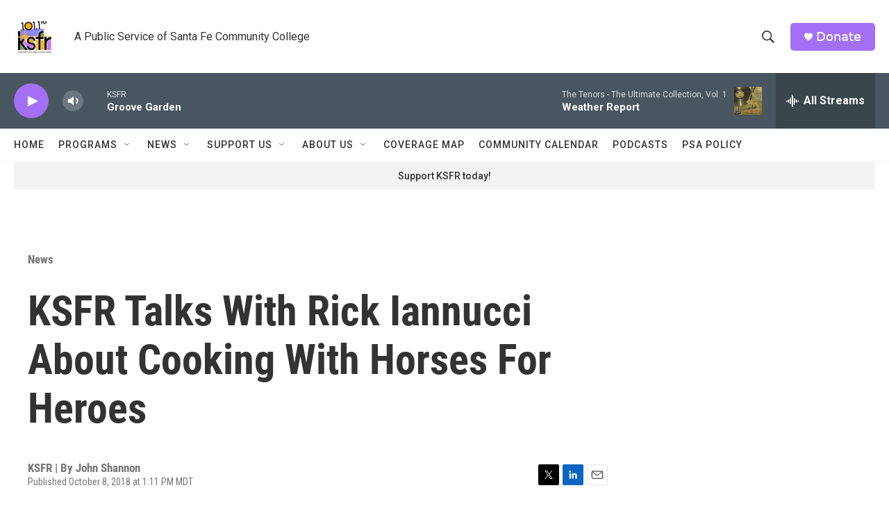

--- FILE ---
content_type: text/html; charset=utf-8
request_url: https://www.google.com/recaptcha/api2/aframe
body_size: 268
content:
<!DOCTYPE HTML><html><head><meta http-equiv="content-type" content="text/html; charset=UTF-8"></head><body><script nonce="j3wk5kKvvv4-jBb1D2Rn8w">/** Anti-fraud and anti-abuse applications only. See google.com/recaptcha */ try{var clients={'sodar':'https://pagead2.googlesyndication.com/pagead/sodar?'};window.addEventListener("message",function(a){try{if(a.source===window.parent){var b=JSON.parse(a.data);var c=clients[b['id']];if(c){var d=document.createElement('img');d.src=c+b['params']+'&rc='+(localStorage.getItem("rc::a")?sessionStorage.getItem("rc::b"):"");window.document.body.appendChild(d);sessionStorage.setItem("rc::e",parseInt(sessionStorage.getItem("rc::e")||0)+1);localStorage.setItem("rc::h",'1769634808858');}}}catch(b){}});window.parent.postMessage("_grecaptcha_ready", "*");}catch(b){}</script></body></html>